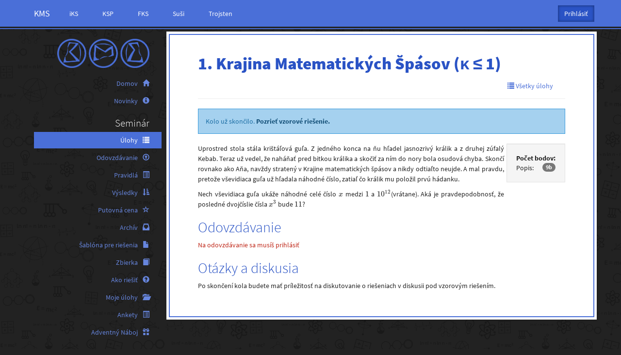

--- FILE ---
content_type: text/html; charset=utf-8
request_url: https://kms.sk/ulohy/zadania/1804/
body_size: 4555
content:



<!DOCTYPE html>
<html>
  <head>
    <meta charset="UTF-8">
    <title>1. Krajina Matematických Špásov (κ ≤ 1) - Korešpondenčný matematický seminár</title>
    <meta name="viewport" content="width=device-width, initial-scale=1.0">
    <meta name="theme-color" content="#4a6fd8">
    <link rel="icon" type="image/png" href="https://static.ksp.sk/images/favicon-32.575c0a4324c0.png" sizes="32x32"/>
    <link rel="icon" type="image/png" href="https://static.ksp.sk/images/favicon-192.967ef8883f68.png" sizes="192x192"/>
    

    

      <link rel="stylesheet" href="https://static.ksp.sk/css/kms/bootstrap.min.9a755a68b6ca.css" type="text/css" />
      <link
        rel="stylesheet"
        href="https://static.ksp.sk/css/kms/kms.min.e9a2652cfb19.css"
        type="text/css"
      />
      <link rel="stylesheet" href="https://static.ksp.sk/ksp_login/css/base.a16d68e56b20.css" type="text/css" />
    
<link rel="stylesheet" href="https://static.ksp.sk/css/syntax_highlight.01b6a8100079.css" type="text/css" />

    
  </head>
  
  <body data-language-code="sk-SK">
    
<header>
<nav class="navbar navbar-main navbar-nonresponsive navbar-default navbar-fixed-top" role="navigation">
  <div class="container">
    <!-- Brand and toggle get grouped for better mobile display -->
    <div class="navbar-header">
      <button type="button" class="navbar-toggle pull-left" data-toggle="offcanvas" data-target=".nav-menu">
      <span class="sr-only">Toggle menu</span>
        <span class="icon-bar"></span>
        <span class="icon-bar"></span>
        <span class="icon-bar"></span></button>
      <a class="navbar-brand" href="https://kms.sk">KMS</a>
    </div>

    <!-- Collect the nav links, forms, and other content for toggling -->
    <div class="navbar-collapse">
      <ul class="nav navbar-nav hidden-xs">
        
        <li><a href="http://iksko.org">iKS</a></li>
        
        <li><a href="http://ksp.sk">KSP</a></li>
        
        <li><a href="http://fks.sk">FKS</a></li>
        
        <li><a href="https://susi.trojsten.sk">Suši</a></li>
        
        <li><a href="http://trojsten.sk">Trojsten</a></li>
        
      </ul>
      





<ul id="login-box" class="nav navbar-nav navbar-right">
<li class="dropdown">
  
    
    
      <form action="/ucet/login/trojsten/" method="get" class="form-inline">
        <input type="hidden" name="csrfmiddlewaretoken" value="zuwfdhmMmiQjsrpmu26QheXGN4Cm1ruR52kkvzsrV8gGwIxIeVt5PTXC66YJFHLH">
        <input type="hidden" name="next" value="/ulohy/zadania/1804/" />
        <input class="btn btn-primary navbar-btn" id="login-dropdown" type="submit" value="Prihlásiť" />
      </form>
    
    
  
</li>
</ul>

      


      <ul id="social-buttons" class="nav navbar-nav navbar-right hidden-xs">
  <li class="social-button">
      <div id="fb-root"></div>
      <script>
      (function(d){
        var js, id = 'facebook-jssdk'; if (d.getElementById(id)) {return;}
        js = d.createElement('script'); js.id = id; js.async = true;
        js.src = "//connect.facebook.net/en_US/all.js#appId=206535816077976&xfbml=1";
        d.getElementsByTagName('head')[0].appendChild(js);
      }(document));
      </script>
      <div class="fb-like" data-href="https://www.facebook.com/pages/KMS/144730632208936" data-layout="button_count" data-action="like" data-show-faces="true" data-share="false"></div>
  </li>
</ul>

      
    </div><!-- /.navbar-collapse -->
  </div>
</nav>

</header>
<div class="container">
  <div class="row row-offcanvas row-offcanvas-left">
    <nav class="col-md-3 col-sm-3 col-xs-6 nav-menu sidebar-offcanvas">


<div class="sidebar">
    
        <h2 class="logo">
            <a href="https://kms.sk">
                <img id="logo" src="https://static.ksp.sk/images/kms/logo.a73b1937cd94.png" alt="KSP"/>
            </a>
        </h2>
    
    <ul class="nav nav-pills nav-stacked" id="main_menu">
        
        
            
                
                
                    <li class="" >
                        <a href="/?home" >
                            Domov <span class="glyphicon glyphicon-home" aria-hidden="true"></span>
                        </a>
                    </li>
                
                    <li class="" >
                        <a href="/novinky/strana/1/" >
                            Novinky <span class="glyphicon glyphicon-info-sign" aria-hidden="true"></span>
                        </a>
                    </li>
                
            
        
            
        
            
                
                    <li>
                        <h2>Seminár</h2>
                    </li>
                
                
                    <li class="active" >
                        <a href="/ulohy/" >
                            Úlohy <span class="glyphicon glyphicon-list" aria-hidden="true"></span>
                        </a>
                    </li>
                
                    <li class="" >
                        <a href="/odovzdavanie/" >
                            Odovzdávanie <span class="glyphicon glyphicon-upload" aria-hidden="true"></span>
                        </a>
                    </li>
                
                    <li class="" >
                        <a href="/pravidla/" >
                            Pravidlá <span class="glyphicon glyphicon-list-alt" aria-hidden="true"></span>
                        </a>
                    </li>
                
                    <li class="" >
                        <a href="/vysledky/" >
                            Výsledky <span class="glyphicon glyphicon-sort-by-attributes" aria-hidden="true"></span>
                        </a>
                    </li>
                
                    <li class="" >
                        <a href="/putovna_cena/" >
                            Putovná cena <span class="glyphicon glyphicon-star-empty" aria-hidden="true"></span>
                        </a>
                    </li>
                
                    <li class="" >
                        <a href="/archiv/" >
                            Archív <span class="glyphicon glyphicon-inbox" aria-hidden="true"></span>
                        </a>
                    </li>
                
                    <li class="" >
                        <a href="/template/" >
                            Šablóna pre riešenia <span class="glyphicon glyphicon-file" aria-hidden="true"></span>
                        </a>
                    </li>
                
                    <li class="" >
                        <a href="/zbierka/" >
                            Zbierka <span class="glyphicon glyphicon-book" aria-hidden="true"></span>
                        </a>
                    </li>
                
                    <li class="" >
                        <a href="/ako_riesit/" >
                            Ako riešiť <span class="glyphicon glyphicon-question-sign" aria-hidden="true"></span>
                        </a>
                    </li>
                
                    <li class="" >
                        <a href="/mojeulohy/" >
                            Moje úlohy <span class="glyphicon glyphicon-folder-open" aria-hidden="true"></span>
                        </a>
                    </li>
                
                    <li class="" >
                        <a href="/ankety/" >
                            Ankety <span class="glyphicon glyphicon-list-alt" aria-hidden="true"></span>
                        </a>
                    </li>
                
                    <li class="" >
                        <a href="/advent2025/" >
                            Adventný Náboj <span class="glyphicon glyphicon-gift" aria-hidden="true"></span>
                        </a>
                    </li>
                
            
        
            
                
                    <li>
                        <h2>Akcie</h2>
                    </li>
                
                
                    <li class="" >
                        <a href="/ls/" >
                            Letná škola <span class="glyphicon glyphicon-fire" aria-hidden="true"></span>
                        </a>
                    </li>
                
                    <li class="" >
                        <a href="/akcie/sustredenia/" >
                            Sústredenia <span class="glyphicon glyphicon-tree-conifer" aria-hidden="true"></span>
                        </a>
                    </li>
                
                    <li class="" >
                        <a href="/vikend" >
                            KMS víkend <span class="glyphicon glyphicon-tent" aria-hidden="true"></span>
                        </a>
                    </li>
                
                    <li class="" >
                        <a href="https://math.naboj.org/"  target="_blank" >
                            Matematický Náboj <span class="glyphicon glyphicon-flash" aria-hidden="true"></span>
                        </a>
                    </li>
                
                    <li class="" >
                        <a href="http://klub.trojsten.sk/"  target="_blank" >
                            Klub <span class="glyphicon glyphicon-heart" aria-hidden="true"></span>
                        </a>
                    </li>
                
                    <li class="" >
                        <a href="http://akademia.trojsten.sk"  target="_blank" >
                            Akadémia <span class="glyphicon glyphicon-briefcase" aria-hidden="true"></span>
                        </a>
                    </li>
                
                    <li class="" >
                        <a href="https://skmo.sk/"  target="_blank" >
                            Matematická olympiáda <span class="glyphicon glyphicon-tower" aria-hidden="true"></span>
                        </a>
                    </li>
                
                    <li class="" >
                        <a href="https://kockatykalendar.sk"  target="_blank" >
                            Kockatý kalendár <span class="glyphicon glyphicon-calendar" aria-hidden="true"></span>
                        </a>
                    </li>
                
            
        
            
                
                    <li>
                        <h2>O nás</h2>
                    </li>
                
                
                    <li class="" >
                        <a href="/cojekms/" >
                            Čo je KMS <span class="glyphicon glyphicon-star" aria-hidden="true"></span>
                        </a>
                    </li>
                
                    <li class="" >
                        <a href="/kontakt/" >
                            Kontakt <span class="glyphicon glyphicon-envelope" aria-hidden="true"></span>
                        </a>
                    </li>
                
                    <li class="" >
                        <a href="/fotky/" >
                            Fotky <span class="glyphicon glyphicon-picture" aria-hidden="true"></span>
                        </a>
                    </li>
                
                    <li class="" >
                        <a href="/podcast" >
                            Podcast <span class="glyphicon glyphicon-headphones" aria-hidden="true"></span>
                        </a>
                    </li>
                
                    <li class="" >
                        <a href="https://trojsten.sk/gdpr/"  target="_blank" >
                            Ochrana osobných údajov <span class="glyphicon glyphicon-eye-close" aria-hidden="true"></span>
                        </a>
                    </li>
                
            
        

        <li class="visible-xs">
            <h2>Iné semináre</h2>
        </li>
        
        <li class="visible-xs">
            <a href="http://iksko.org">
                iKS
            </a>
        </li>
        
        <li class="visible-xs">
            <a href="http://ksp.sk">
                KSP
            </a>
        </li>
        
        <li class="visible-xs">
            <a href="http://fks.sk">
                FKS
            </a>
        </li>
        
        <li class="visible-xs">
            <a href="https://susi.trojsten.sk">
                Suši
            </a>
        </li>
        
        <li class="visible-xs">
            <a href="http://trojsten.sk">
                Trojsten
            </a>
        </li>
        
    </ul>
</div>

</nav>
    <div class="col-md-9 col-sm-9 col-xs-12 main-content">
        <div class="page-header">
            
<ul class="nav nav-pills">
  <li class="pull-left" id="article-title-li">
    <h1 id="article-title" class="task-name">1. Krajina Matematických Špásov (κ ≤ 1)
    <small>
    
    
    </small></h1>
  </li>
  <li class="pull-right">
    <a href="/ulohy/144/">
        <span class="glyphicon glyphicon-list"></span> Všetky úlohy
    </a>
  </li>
  
  
</ul>

        </div>

        

        

        
    

  
  <div class="alert alert-info" role="alert">
        Kolo už skončilo.
    
        <a href="/ulohy/riesenia/1804/" class="alert-link">
        Pozrieť vzorové riešenie.
        </a>
    
  </div>
  


    
    <div class="well pull-right task-points">
        <strong>Počet bodov:</strong>
        
            <div class="points-item points-item-description">
                Popis:&nbsp; <span class="badge pull-right">9b</span>
            </div>
        
        
    </div>
    
    <div class="task-statement">
        
            <p>Uprostred stola stála krištáľová guľa. Z jedného konca na ňu hľadel jasnozrivý králik a z druhej zúfalý Kebab. Teraz už vedel, že naháňať pred bitkou králika a skočiť za ním do nory bola osudová chyba. Skončí rovnako ako Aňa, navždy stratený v Krajine matematických špásov a nikdy odtiaľto neujde. A mal pravdu, pretože vševidiaca guľa už hľadala náhodné číslo, zatiaľ čo králik mu položil prvú hádanku.</p>
<p>Nech vševidiaca guľa ukáže náhodné celé číslo <span class="math inline">\(x\)</span> medzi <span class="math inline">\(1\)</span> a <span class="math inline">\(10^{12}\)</span>(vrátane). Aká je pravdepodobnosť, že posledné dvojčíslie čísla <span class="math inline">\(x^{3}\)</span> bude <span class="math inline">\(11\)</span>?</p>

        
    </div>
    <div class="task-submit">

    

    
        <h2>Odovzdávanie</h2>
        
        <p class="text-danger">Na odovzdávanie sa musíš prihlásiť</p>
        
    
    </div>

    <h2>Otázky a diskusia</h2>
    <p>
       Po skončení kola budete mať príležitosť na diskutovanie o riešeniach
       v diskusii pod vzorovým riešením.
    </p>

    </div>
  </div>
</div>

<footer>
    


<div class="container text-muted">
  <div class="row">
    <div class="col-sm-2 col-xs-12 " id="footer-logo">
      <a href="https://trojsten.sk/" target="_blank">
        <div>
          <img src="https://static.ksp.sk/images/trojsten/logo_small.29b6614fb18d.png" alt="Trojsten"/>
        </div>
        &copy; 2026 Trojsten
        <!-- (rev v2.11.9-14-g6212819 2024-09-16) -->
      </a>
    </div>

    <div class="col-sm-2 col-xs-6 footer-text">
      <a href="https://trojsten.sk/podporte-nas/" target="_blank">
        <div>
          <span class="glyphicon glyphicon-heart" aria-hidden="true"></span>
        </div>
        Podporte nás
      </a>
    </div>

    
    <div class="col-sm-2 col-xs-6">
      <a href="/kontakt/">
        <div>
          <span class="glyphicon glyphicon-envelope" aria-hidden="true"></span>
        </div>
        Kontakt
      </a>
    </div>

    <div class="col-sm-2 col-xs-6 mobile-second-row">
      <a href="https://www.trojsten.sk/#partneri" target="_blank">
        <div>
          <span class="glyphicon glyphicon-handshake" aria-hidden="true"></span>
        </div>
        Partneri
      </a>
    </div>
    

    <div class="col-sm-2 col-xs-6 mobile-second-row">
      <a href="/nahlasit-problem/">
        <div>
          <span class="glyphicon glyphicon-exclamation-sign" aria-hidden="true"></span>
        </div>
        Nahlásiť problém
      </a>
    </div>

    <div class="col-sm-2 hidden-xs">
      <a href="http://glyphicons.com/">
        <div>
          <span class="glyphicon glyphicon-plus" aria-hidden="true"></span>
        </div>
        &copy; GLYPHICONS
      </a>
    </div>
  </div>
</div>



</footer>


    
      <script src="https://static.ksp.sk/js/jquery-1.11.1.min.8101d596b2b8.js" type="text/javascript"></script>
      <script src="https://static.ksp.sk/js/jquery.mobile.custom.min.c8c366216b25.js" type="text/javascript"></script>
      <script src="https://static.ksp.sk/js/jquery-migrate-1.2.1.7d87ce904ab7.js"></script>
      <script src="https://static.ksp.sk/js/bootstrap.min.e4ba7e7c7edf.js" type="text/javascript"></script>
      <script src="https://static.ksp.sk/js/bootstrap-tab-anchors.eb33c51a2fe8.js" type="text/javascript"></script>
      <!-- HTML5 shim and Respond.js IE8 support of HTML5 elements and media queries -->
      <!--[if lt IE 9]>
        <script src="https://static.ksp.sk/js/html5shiv.0ce8f355891c.js" type="text/javascript"></script>
        <script src="https://static.ksp.sk/js/respond.min.972b9d5576bf.js" type="text/javascript"></script>
      <![endif]-->
      <!-- IE10 viewport hack for Surface/desktop Windows 8 bug -->
      <script src="https://static.ksp.sk/js/ie10-viewport-bug-workaround.b5a0dd7ce1f7.js"></script>
      <script src="https://cdnjs.cloudflare.com/ajax/libs/react/15.0.1/react.min.js" type="text/javascript"></script>
      <script src="https://cdnjs.cloudflare.com/ajax/libs/react/15.0.1/react-dom.min.js" type="text/javascript"></script>
      <script src="https://static.ksp.sk/js/csrf_token.7f3555b3bd31.js"></script>
      <script src="https://static.ksp.sk/js/menu.3e71d2905d59.js" type="text/javascript"></script>
      <script src="https://static.ksp.sk/js/submit-ajax.3c7b8b4e217f.js" type="text/javascript"></script>
      <script src="https://static.ksp.sk/js/bootstrap-load-plugins.45935e5562e8.js" type="text/javascript"></script>
      <script src="https://static.ksp.sk/js/siunitx.c30a7414d796.js" type="text/javascript"></script>
      <script defer data-domain="kms.sk" src="https://analytics.trojsten.sk/js/script.js"></script>
      <script src="https://static.ksp.sk/js/fb_pixel.2771c4243f72.js" type="text/javascript"></script>
      


<script type="text/javascript">var STATIC_URL = "https://static.ksp.sk/";</script>
<script type="text/javascript" src="https://ajax.googleapis.com/ajax/libs/jquery/1.8.2/jquery.min.js"></script>
<script type="text/javascript" src="https://static.ksp.sk/ksp_login/js/jquery.init.85dca4ebc767.js"></script>
<script type="text/javascript" src="https://static.ksp.sk/ksp_login/js/backend_list.9057d88d68ba.js"></script>


    
    

  <script defer src="https://static.cloudflareinsights.com/beacon.min.js/vcd15cbe7772f49c399c6a5babf22c1241717689176015" integrity="sha512-ZpsOmlRQV6y907TI0dKBHq9Md29nnaEIPlkf84rnaERnq6zvWvPUqr2ft8M1aS28oN72PdrCzSjY4U6VaAw1EQ==" data-cf-beacon='{"version":"2024.11.0","token":"96b49c002c75495fba96d1ef42cfec62","r":1,"server_timing":{"name":{"cfCacheStatus":true,"cfEdge":true,"cfExtPri":true,"cfL4":true,"cfOrigin":true,"cfSpeedBrain":true},"location_startswith":null}}' crossorigin="anonymous"></script>
</body>
</html>


--- FILE ---
content_type: application/javascript
request_url: https://static.ksp.sk/js/bootstrap-tab-anchors.eb33c51a2fe8.js
body_size: -273
content:
// Javascript to enable link to tab
$(document).ready(function() {
  var url = document.location.toString();
  if (url.match('#')) {
      $('a[role="tab"][href="#' + url.split('#')[1] + '"]').tab('show');
  }
});

// Change hash for page-reload
$('a[role="tab"]').on('shown.bs.tab', function (e) {
    window.location.hash = e.target.hash;
})
